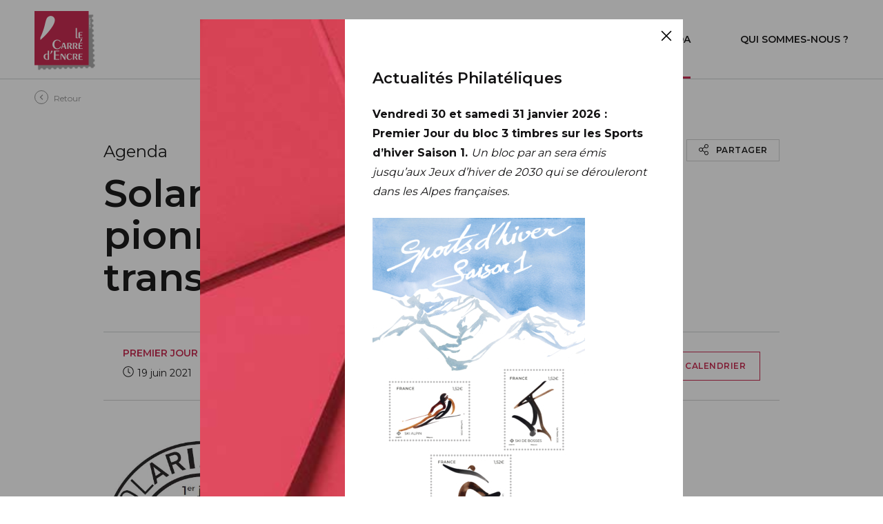

--- FILE ---
content_type: text/html; charset=UTF-8
request_url: https://www.lecarredencre.fr/agenda/solar-impulse-pionnier-de-la-transition-ecologique-2/
body_size: 16593
content:
<!DOCTYPE html>
<html lang="fr">
<head>
	<meta charset="UTF-8">
	<meta http-equiv="X-UA-Compatible" content="IE=edge">
	<meta name="viewport" content="width=device-width, initial-scale=1.0">
	<link href="https://fonts.googleapis.com/css2?family=Montserrat:wght@400;600;700&display=swap" rel="stylesheet"> 
	<link href="https://www.lecarredencre.fr/wp-content/themes/carredencre/assets/css/style.min.css?v=5" rel="stylesheet">
	<link rel="apple-touch-icon" sizes="180x180" href="https://www.lecarredencre.fr/wp-content/themes/carredencre/assets/img/favicon/apple-touch-icon.png">
	<link rel="icon" type="image/png" sizes="32x32" href="https://www.lecarredencre.fr/wp-content/themes/carredencre/assets/img/favicon/favicon-32x32.png">
	<link rel="icon" type="image/png" sizes="16x16" href="https://www.lecarredencre.fr/wp-content/themes/carredencre/assets/img/favicon/favicon-16x16.png">
	<script type="text/javascript" src="https://www.lecarredencre.fr/wp-content/themes/carredencre/assets/js/tarteaucitron/tarteaucitron.js?v1"></script>
	<meta name='robots' content='max-image-preview:large' />
	<style>img:is([sizes="auto" i], [sizes^="auto," i]) { contain-intrinsic-size: 3000px 1500px }</style>
	<style id='classic-theme-styles-inline-css' type='text/css'>
/*! This file is auto-generated */
.wp-block-button__link{color:#fff;background-color:#32373c;border-radius:9999px;box-shadow:none;text-decoration:none;padding:calc(.667em + 2px) calc(1.333em + 2px);font-size:1.125em}.wp-block-file__button{background:#32373c;color:#fff;text-decoration:none}
</style>
<style id='global-styles-inline-css' type='text/css'>
:root{--wp--preset--aspect-ratio--square: 1;--wp--preset--aspect-ratio--4-3: 4/3;--wp--preset--aspect-ratio--3-4: 3/4;--wp--preset--aspect-ratio--3-2: 3/2;--wp--preset--aspect-ratio--2-3: 2/3;--wp--preset--aspect-ratio--16-9: 16/9;--wp--preset--aspect-ratio--9-16: 9/16;--wp--preset--color--black: #000000;--wp--preset--color--cyan-bluish-gray: #abb8c3;--wp--preset--color--white: #ffffff;--wp--preset--color--pale-pink: #f78da7;--wp--preset--color--vivid-red: #cf2e2e;--wp--preset--color--luminous-vivid-orange: #ff6900;--wp--preset--color--luminous-vivid-amber: #fcb900;--wp--preset--color--light-green-cyan: #7bdcb5;--wp--preset--color--vivid-green-cyan: #00d084;--wp--preset--color--pale-cyan-blue: #8ed1fc;--wp--preset--color--vivid-cyan-blue: #0693e3;--wp--preset--color--vivid-purple: #9b51e0;--wp--preset--gradient--vivid-cyan-blue-to-vivid-purple: linear-gradient(135deg,rgba(6,147,227,1) 0%,rgb(155,81,224) 100%);--wp--preset--gradient--light-green-cyan-to-vivid-green-cyan: linear-gradient(135deg,rgb(122,220,180) 0%,rgb(0,208,130) 100%);--wp--preset--gradient--luminous-vivid-amber-to-luminous-vivid-orange: linear-gradient(135deg,rgba(252,185,0,1) 0%,rgba(255,105,0,1) 100%);--wp--preset--gradient--luminous-vivid-orange-to-vivid-red: linear-gradient(135deg,rgba(255,105,0,1) 0%,rgb(207,46,46) 100%);--wp--preset--gradient--very-light-gray-to-cyan-bluish-gray: linear-gradient(135deg,rgb(238,238,238) 0%,rgb(169,184,195) 100%);--wp--preset--gradient--cool-to-warm-spectrum: linear-gradient(135deg,rgb(74,234,220) 0%,rgb(151,120,209) 20%,rgb(207,42,186) 40%,rgb(238,44,130) 60%,rgb(251,105,98) 80%,rgb(254,248,76) 100%);--wp--preset--gradient--blush-light-purple: linear-gradient(135deg,rgb(255,206,236) 0%,rgb(152,150,240) 100%);--wp--preset--gradient--blush-bordeaux: linear-gradient(135deg,rgb(254,205,165) 0%,rgb(254,45,45) 50%,rgb(107,0,62) 100%);--wp--preset--gradient--luminous-dusk: linear-gradient(135deg,rgb(255,203,112) 0%,rgb(199,81,192) 50%,rgb(65,88,208) 100%);--wp--preset--gradient--pale-ocean: linear-gradient(135deg,rgb(255,245,203) 0%,rgb(182,227,212) 50%,rgb(51,167,181) 100%);--wp--preset--gradient--electric-grass: linear-gradient(135deg,rgb(202,248,128) 0%,rgb(113,206,126) 100%);--wp--preset--gradient--midnight: linear-gradient(135deg,rgb(2,3,129) 0%,rgb(40,116,252) 100%);--wp--preset--font-size--small: 13px;--wp--preset--font-size--medium: 20px;--wp--preset--font-size--large: 36px;--wp--preset--font-size--x-large: 42px;--wp--preset--spacing--20: 0.44rem;--wp--preset--spacing--30: 0.67rem;--wp--preset--spacing--40: 1rem;--wp--preset--spacing--50: 1.5rem;--wp--preset--spacing--60: 2.25rem;--wp--preset--spacing--70: 3.38rem;--wp--preset--spacing--80: 5.06rem;--wp--preset--shadow--natural: 6px 6px 9px rgba(0, 0, 0, 0.2);--wp--preset--shadow--deep: 12px 12px 50px rgba(0, 0, 0, 0.4);--wp--preset--shadow--sharp: 6px 6px 0px rgba(0, 0, 0, 0.2);--wp--preset--shadow--outlined: 6px 6px 0px -3px rgba(255, 255, 255, 1), 6px 6px rgba(0, 0, 0, 1);--wp--preset--shadow--crisp: 6px 6px 0px rgba(0, 0, 0, 1);}:where(.is-layout-flex){gap: 0.5em;}:where(.is-layout-grid){gap: 0.5em;}body .is-layout-flex{display: flex;}.is-layout-flex{flex-wrap: wrap;align-items: center;}.is-layout-flex > :is(*, div){margin: 0;}body .is-layout-grid{display: grid;}.is-layout-grid > :is(*, div){margin: 0;}:where(.wp-block-columns.is-layout-flex){gap: 2em;}:where(.wp-block-columns.is-layout-grid){gap: 2em;}:where(.wp-block-post-template.is-layout-flex){gap: 1.25em;}:where(.wp-block-post-template.is-layout-grid){gap: 1.25em;}.has-black-color{color: var(--wp--preset--color--black) !important;}.has-cyan-bluish-gray-color{color: var(--wp--preset--color--cyan-bluish-gray) !important;}.has-white-color{color: var(--wp--preset--color--white) !important;}.has-pale-pink-color{color: var(--wp--preset--color--pale-pink) !important;}.has-vivid-red-color{color: var(--wp--preset--color--vivid-red) !important;}.has-luminous-vivid-orange-color{color: var(--wp--preset--color--luminous-vivid-orange) !important;}.has-luminous-vivid-amber-color{color: var(--wp--preset--color--luminous-vivid-amber) !important;}.has-light-green-cyan-color{color: var(--wp--preset--color--light-green-cyan) !important;}.has-vivid-green-cyan-color{color: var(--wp--preset--color--vivid-green-cyan) !important;}.has-pale-cyan-blue-color{color: var(--wp--preset--color--pale-cyan-blue) !important;}.has-vivid-cyan-blue-color{color: var(--wp--preset--color--vivid-cyan-blue) !important;}.has-vivid-purple-color{color: var(--wp--preset--color--vivid-purple) !important;}.has-black-background-color{background-color: var(--wp--preset--color--black) !important;}.has-cyan-bluish-gray-background-color{background-color: var(--wp--preset--color--cyan-bluish-gray) !important;}.has-white-background-color{background-color: var(--wp--preset--color--white) !important;}.has-pale-pink-background-color{background-color: var(--wp--preset--color--pale-pink) !important;}.has-vivid-red-background-color{background-color: var(--wp--preset--color--vivid-red) !important;}.has-luminous-vivid-orange-background-color{background-color: var(--wp--preset--color--luminous-vivid-orange) !important;}.has-luminous-vivid-amber-background-color{background-color: var(--wp--preset--color--luminous-vivid-amber) !important;}.has-light-green-cyan-background-color{background-color: var(--wp--preset--color--light-green-cyan) !important;}.has-vivid-green-cyan-background-color{background-color: var(--wp--preset--color--vivid-green-cyan) !important;}.has-pale-cyan-blue-background-color{background-color: var(--wp--preset--color--pale-cyan-blue) !important;}.has-vivid-cyan-blue-background-color{background-color: var(--wp--preset--color--vivid-cyan-blue) !important;}.has-vivid-purple-background-color{background-color: var(--wp--preset--color--vivid-purple) !important;}.has-black-border-color{border-color: var(--wp--preset--color--black) !important;}.has-cyan-bluish-gray-border-color{border-color: var(--wp--preset--color--cyan-bluish-gray) !important;}.has-white-border-color{border-color: var(--wp--preset--color--white) !important;}.has-pale-pink-border-color{border-color: var(--wp--preset--color--pale-pink) !important;}.has-vivid-red-border-color{border-color: var(--wp--preset--color--vivid-red) !important;}.has-luminous-vivid-orange-border-color{border-color: var(--wp--preset--color--luminous-vivid-orange) !important;}.has-luminous-vivid-amber-border-color{border-color: var(--wp--preset--color--luminous-vivid-amber) !important;}.has-light-green-cyan-border-color{border-color: var(--wp--preset--color--light-green-cyan) !important;}.has-vivid-green-cyan-border-color{border-color: var(--wp--preset--color--vivid-green-cyan) !important;}.has-pale-cyan-blue-border-color{border-color: var(--wp--preset--color--pale-cyan-blue) !important;}.has-vivid-cyan-blue-border-color{border-color: var(--wp--preset--color--vivid-cyan-blue) !important;}.has-vivid-purple-border-color{border-color: var(--wp--preset--color--vivid-purple) !important;}.has-vivid-cyan-blue-to-vivid-purple-gradient-background{background: var(--wp--preset--gradient--vivid-cyan-blue-to-vivid-purple) !important;}.has-light-green-cyan-to-vivid-green-cyan-gradient-background{background: var(--wp--preset--gradient--light-green-cyan-to-vivid-green-cyan) !important;}.has-luminous-vivid-amber-to-luminous-vivid-orange-gradient-background{background: var(--wp--preset--gradient--luminous-vivid-amber-to-luminous-vivid-orange) !important;}.has-luminous-vivid-orange-to-vivid-red-gradient-background{background: var(--wp--preset--gradient--luminous-vivid-orange-to-vivid-red) !important;}.has-very-light-gray-to-cyan-bluish-gray-gradient-background{background: var(--wp--preset--gradient--very-light-gray-to-cyan-bluish-gray) !important;}.has-cool-to-warm-spectrum-gradient-background{background: var(--wp--preset--gradient--cool-to-warm-spectrum) !important;}.has-blush-light-purple-gradient-background{background: var(--wp--preset--gradient--blush-light-purple) !important;}.has-blush-bordeaux-gradient-background{background: var(--wp--preset--gradient--blush-bordeaux) !important;}.has-luminous-dusk-gradient-background{background: var(--wp--preset--gradient--luminous-dusk) !important;}.has-pale-ocean-gradient-background{background: var(--wp--preset--gradient--pale-ocean) !important;}.has-electric-grass-gradient-background{background: var(--wp--preset--gradient--electric-grass) !important;}.has-midnight-gradient-background{background: var(--wp--preset--gradient--midnight) !important;}.has-small-font-size{font-size: var(--wp--preset--font-size--small) !important;}.has-medium-font-size{font-size: var(--wp--preset--font-size--medium) !important;}.has-large-font-size{font-size: var(--wp--preset--font-size--large) !important;}.has-x-large-font-size{font-size: var(--wp--preset--font-size--x-large) !important;}
:where(.wp-block-post-template.is-layout-flex){gap: 1.25em;}:where(.wp-block-post-template.is-layout-grid){gap: 1.25em;}
:where(.wp-block-columns.is-layout-flex){gap: 2em;}:where(.wp-block-columns.is-layout-grid){gap: 2em;}
:root :where(.wp-block-pullquote){font-size: 1.5em;line-height: 1.6;}
</style>
<meta property="og:url" content="https://www.lecarredencre.fr/agenda/solar-impulse-pionnier-de-la-transition-ecologique-2/"/>
<meta property="og:title" content="Solar Impulse pionnier de la transition écologique" />
<meta property="og:description" content="..." />
<meta property="og:type" content="article" />
<meta property="og:image" content="https://www.lecarredencre.fr/wp-content/uploads/2021/04/TAD-SOLAR-IMPULSE-2021.jpg" />
<meta name="description" content="..." />
<title>Solar Impulse pionnier de la transition écologique | Le carré d&#039;encre</title> 

	<script>
		var tarteaucitronForceExpire = 180;
	  var tarteaucitronForceLanguage = "fr";

	  tarteaucitron.init({
      "hashtag": "#tarteaucitron", /* Automatically open the panel with the hashtag */
      "highPrivacy": true, /* disabling the auto consent feature on navigation? */
      "orientation": "bottom", /* the big banner should be on 'top' or 'bottom'? */
      "adblocker": false, /* Display a message if an adblocker is detected */
      "showAlertSmall": false, /* show the small banner on bottom right? */
      "cookieslist": true, /* Display the list of cookies installed ? */
      "removeCredit": false, /* remove the credit link? */
      "handleBrowserDNTRequest": false, /* Deny everything if DNT is on */
      //"cookieDomain": ".example.com" /* Domain name on which the cookie for the subdomains will be placed */
			"showIcon": false,
	  });

		/*tarteaucitron.user.analyticsUa = 'UA-121788374-1';
		tarteaucitron.user.analyticsMore = function () {  };
		tarteaucitron.user.analyticsUaCreate = {  };
		tarteaucitron.user.analyticsAnonymizeIp = true;
		tarteaucitron.user.analyticsPageView = {  };
		tarteaucitron.user.analyticsMore = function () { };
		(tarteaucitron.job = tarteaucitron.job || []).push('analytics');*/
		//(tarteaucitron.job = tarteaucitron.job || []).push('youtube');
	</script>
	
	
<!-- Matomo -->
<script>
  var _paq = window._paq = window._paq || [];
  /* tracker methods like "setCustomDimension" should be called before "trackPageView" */
  _paq.push(['trackPageView']);
  _paq.push(['enableLinkTracking']);
  (function() {
    var u="https://livestat.fr/matomo/";
    _paq.push(['setTrackerUrl', u+'matomo.php']);
    _paq.push(['setSiteId', '8']);
    var d=document, g=d.createElement('script'), s=d.getElementsByTagName('script')[0];
    g.async=true; g.src=u+'matomo.js'; s.parentNode.insertBefore(g,s);
  })();
</script>
<!-- End Matomo Code -->

	
	
</head>

<body>
	<svg xmlns="http://www.w3.org/2000/svg" xmlns:xlink="http://www.w3.org/1999/xlink" class="is-hidden">
	<symbol id="angle-left" viewBox="0 0 192 512">
		<path fill="currentColor" d="M4.2 247.5L151 99.5c4.7-4.7 12.3-4.7 17 0l19.8 19.8c4.7 4.7 4.7 12.3 0 17L69.3 256l118.5 119.7c4.7 4.7 4.7 12.3 0 17L168 412.5c-4.7 4.7-12.3 4.7-17 0L4.2 264.5c-4.7-4.7-4.7-12.3 0-17z"></path>
	</symbol>
	<symbol id="angle-down" viewBox="0 0 320 512">
		<path fill="currentColor" d="M151.5 347.8L3.5 201c-4.7-4.7-4.7-12.3 0-17l19.8-19.8c4.7-4.7 12.3-4.7 17 0L160 282.7l119.7-118.5c4.7-4.7 12.3-4.7 17 0l19.8 19.8c4.7 4.7 4.7 12.3 0 17l-148 146.8c-4.7 4.7-12.3 4.7-17 0z"></path>
	</symbol>
	<symbol id="arrow-right" viewBox="0 0 512 512">
		<path fill="currentColor" d="M290.678,57.679l-7.07,7.07c-4.687,4.687-4.687,12.285-0.001,16.971L440.887,239H22.001c-6.627,0-12,5.373-12,12l0,10 c0,6.627,5.373,12,12,12h418.887L283.606,430.281c-4.686,4.687-4.686,12.283,0,16.972l7.071,7.069c4.686,4.687,12.284,4.687,16.97,0 l189.838-189.837c4.687-4.687,4.687-12.284,0-16.971L307.647,57.678C302.962,52.992,295.363,52.992,290.678,57.679z"/>
	</symbol>
	<symbol id="calendar" viewBox="0 0 512 512">
		<path fill="currentColor" d="M492,60.163h-98.489V40c0-11.046-8.954-20-20-20c-11.046,0-20,8.954-20,20v20.163H158.489V40c0-11.046-8.954-20-20-20 s-20,8.954-20,20v20.163H20c-11.046,0-20,8.955-20,20V472c0,11.045,8.954,20,20,20h472c11.046,0,20-8.955,20-20V80.163 C512,69.118,503.046,60.163,492,60.163z M472,452H40V100.163h78.489v20.164c0,11.046,8.954,20,20,20s20-8.954,20-20v-20.164 H353.51v20.164c0,11.046,8.954,20,20,20c11.046,0,20-8.954,20-20v-20.164H472V452z"/>
		<circle fill="currentColor" cx="256" cy="234.95" r="27"/>
		<circle fill="currentColor" cx="256" cy="352.46" r="27"/>
		<circle fill="currentColor" cx="138.49" cy="234.95" r="27"/>
		<circle fill="currentColor" cx="373.51" cy="234.95" r="27"/>
		<circle fill="currentColor" cx="138.49" cy="352.46" r="27"/>
		<circle fill="currentColor" cx="373.51" cy="352.46" r="27"/>
	</symbol>
	<symbol id="clock" viewBox="0 0 512 512">
		<path fill="currentColor" d="M256 8C119 8 8 119 8 256s111 248 248 248 248-111 248-248S393 8 256 8zm216 248c0 118.7-96.1 216-216 216-118.7 0-216-96.1-216-216 0-118.7 96.1-216 216-216 118.7 0 216 96.1 216 216zm-148.9 88.3l-81.2-59c-3.1-2.3-4.9-5.9-4.9-9.7V116c0-6.6 5.4-12 12-12h14c6.6 0 12 5.4 12 12v146.3l70.5 51.3c5.4 3.9 6.5 11.4 2.6 16.8l-8.2 11.3c-3.9 5.3-11.4 6.5-16.8 2.6z"></path>
	</symbol>
	<symbol id="close" viewBox="0 0 320 512">
		<polygon fill="currentColor" points="317.69 119.94 295.06 97.31 160 232.37 24.94 97.31 2.31 119.94 137.37 255 2.31 390.06 24.94 412.69 160 277.63 295.06 412.69 317.69 390.06 182.63 255 317.69 119.94"/>
	</symbol>
	<symbol id="download" viewBox="0 0 448 512">
		<path fill="currentColor" d="M347.5 268.5l-115 115.1c-4.7 4.7-12.3 4.7-17 0l-115-115.1c-4.7-4.7-4.7-12.3 0-17l6.9-6.9c4.7-4.7 12.5-4.7 17.1.2l82.5 85.6V140c0-6.6 5.4-12 12-12h10c6.6 0 12 5.4 12 12v190.3l82.5-85.6c4.7-4.8 12.4-4.9 17.1-.2l6.9 6.9c4.7 4.8 4.7 12.4 0 17.1zM448 80v352c0 26.5-21.5 48-48 48H48c-26.5 0-48-21.5-48-48V80c0-26.5 21.5-48 48-48h352c26.5 0 48 21.5 48 48zm-32 0c0-8.8-7.2-16-16-16H48c-8.8 0-16 7.2-16 16v352c0 8.8 7.2 16 16 16h352c8.8 0 16-7.2 16-16V80z"></path>
	</symbol>
	<symbol id="edit" viewBox="0 0 512 512">
		<path fill="currentColor" d="M368,512H80c-44.1,0-80-35.9-80-80V144c0-44.1,35.9-80,80-80h127c8.8,0,16,7.2,16,16s-7.2,16-16,16H80 c-26.5,0-48,21.5-48,48v288c0,26.5,21.5,48,48,48h288c26.5,0,48-21.5,48-48V305c0-8.8,7.2-16,16-16s16,7.2,16,16v127 C448,476.1,412.1,512,368,512z M175.8,222.2c-8.6,8.7-14.9,19.4-18.3,31.2l-28.6,100c-2.4,8.4,0,17.4,6.1,22.7 c6.2,7,15.2,9.4,23.6,7l100-28.6c11.8-3.4,22.5-9.7,31.2-18.3L487,138.9c28.1-28.1,28.1-73.7,0-101.8L474.9,25 c-28.1-28.1-73.7-28.1-101.8,0L175.8,222.2z M376.5,66.8l19.2-19.2c7.6-7.6,17.6-11.7,28.2-11.7c10.5,0,20.5,4.3,27.5,11.7 l12.8,11.9l0.2,0.2c7.7,7.7,12,18.3,11.7,29.1c-0.3,10.3-4.5,19.8-11.9,26.7l-18.9,20.1L376.5,66.8z M188.3,262.3 c1.8-6.6,5.3-12.4,10.2-17.4L353.9,89.4l68.7,68.7L267.1,313.5c-4.9,4.9-10.8,8.3-17.4,10.2l-86.2,24.8L188.3,262.3z"/>
	</symbol>
	<symbol id="envelope" viewBox="0 0 512 512">
		<path fill="currentColor" d="M464 64H48C21.49 64 0 85.49 0 112v288c0 26.51 21.49 48 48 48h416c26.51 0 48-21.49 48-48V112c0-26.51-21.49-48-48-48zm0 48v40.805c-22.422 18.259-58.168 46.651-134.587 106.49-16.841 13.247-50.201 45.072-73.413 44.701-23.208.375-56.579-31.459-73.413-44.701C106.18 199.465 70.425 171.067 48 152.805V112h416zM48 400V214.398c22.914 18.251 55.409 43.862 104.938 82.646 21.857 17.205 60.134 55.186 103.062 54.955 42.717.231 80.509-37.199 103.053-54.947 49.528-38.783 82.032-64.401 104.947-82.653V400H48z"/>
	</symbol>
	<symbol id="magnifier" viewBox="0 0 512 512">
		<path fill="currentColor" d="M508.5 468.9L387.1 347.5c-2.3-2.3-5.3-3.5-8.5-3.5h-13.2c31.5-36.5 50.6-84 50.6-136C416 93.1 322.9 0 208 0S0 93.1 0 208s93.1 208 208 208c52 0 99.5-19.1 136-50.6v13.2c0 3.2 1.3 6.2 3.5 8.5l121.4 121.4c4.7 4.7 12.3 4.7 17 0l22.6-22.6c4.7-4.7 4.7-12.3 0-17zM208 368c-88.4 0-160-71.6-160-160S119.6 48 208 48s160 71.6 160 160-71.6 160-160 160z"></path>
	</symbol>
	<symbol id="marker" viewBox="0 0 384 512">
		<path fill="currentColor" d="M192 96c-52.935 0-96 43.065-96 96s43.065 96 96 96 96-43.065 96-96-43.065-96-96-96zm0 160c-35.29 0-64-28.71-64-64s28.71-64 64-64 64 28.71 64 64-28.71 64-64 64zm0-256C85.961 0 0 85.961 0 192c0 77.413 26.97 99.031 172.268 309.67 9.534 13.772 29.929 13.774 39.465 0C357.03 291.031 384 269.413 384 192 384 85.961 298.039 0 192 0zm0 473.931C52.705 272.488 32 256.494 32 192c0-42.738 16.643-82.917 46.863-113.137S149.262 32 192 32s82.917 16.643 113.137 46.863S352 149.262 352 192c0 64.49-20.692 80.47-160 281.931z"></path>
	</symbol>
	<symbol id="phone" viewBox="0 0 512 512">
		<path fill="currentColor" d="M493.09 351.3L384.7 304.8a31.36 31.36 0 0 0-36.5 8.9l-44.1 53.9A350 350 0 0 1 144.5 208l53.9-44.1a31.35 31.35 0 0 0 8.9-36.49l-46.5-108.5A31.33 31.33 0 0 0 125 .81L24.2 24.11A31.05 31.05 0 0 0 0 54.51C0 307.8 205.3 512 457.49 512A31.23 31.23 0 0 0 488 487.7L511.19 387a31.21 31.21 0 0 0-18.1-35.7zM456.89 480C222.4 479.7 32.3 289.7 32.1 55.21l99.6-23 46 107.39-72.8 59.5C153.3 302.3 209.4 358.6 313 407.2l59.5-72.8 107.39 46z"></path>
	</symbol>
	<symbol id="play" viewBox="0 0 448 512">
		<path fill="currentColor" d="M424.4 214.7L72.4 6.6C43.8-10.3 0 6.1 0 47.9V464c0 37.5 40.7 60.1 72.4 41.3l352-208c31.4-18.5 31.5-64.1 0-82.6z"></path>
	</symbol>
	<symbol id="plus" viewBox="0 0 384 512">
		<path d="M376 232H216V72c0-4.42-3.58-8-8-8h-32c-4.42 0-8 3.58-8 8v160H8c-4.42 0-8 3.58-8 8v32c0 4.42 3.58 8 8 8h160v160c0 4.42 3.58 8 8 8h32c4.42 0 8-3.58 8-8V280h160c4.42 0 8-3.58 8-8v-32c0-4.42-3.58-8-8-8z"></path>
	</symbol>
	<symbol id="plus-circle" viewBox="0 0 512 512">
		<path d="M384 250v12c0 6.6-5.4 12-12 12h-98v98c0 6.6-5.4 12-12 12h-12c-6.6 0-12-5.4-12-12v-98h-98c-6.6 0-12-5.4-12-12v-12c0-6.6 5.4-12 12-12h98v-98c0-6.6 5.4-12 12-12h12c6.6 0 12 5.4 12 12v98h98c6.6 0 12 5.4 12 12zm120 6c0 137-111 248-248 248S8 393 8 256 119 8 256 8s248 111 248 248zm-32 0c0-119.9-97.3-216-216-216-119.9 0-216 97.3-216 216 0 119.9 97.3 216 216 216 119.9 0 216-97.3 216-216z"></path>
	</symbol>
	<symbol id="plus-square" viewBox="0 0 448 512">
		<path d="M400 64c8.8 0 16 7.2 16 16v352c0 8.8-7.2 16-16 16H48c-8.8 0-16-7.2-16-16V80c0-8.8 7.2-16 16-16h352m0-32H48C21.5 32 0 53.5 0 80v352c0 26.5 21.5 48 48 48h352c26.5 0 48-21.5 48-48V80c0-26.5-21.5-48-48-48zm-60 206h-98v-98c0-6.6-5.4-12-12-12h-12c-6.6 0-12 5.4-12 12v98h-98c-6.6 0-12 5.4-12 12v12c0 6.6 5.4 12 12 12h98v98c0 6.6 5.4 12 12 12h12c6.6 0 12-5.4 12-12v-98h98c6.6 0 12-5.4 12-12v-12c0-6.6-5.4-12-12-12z"></path>
	</symbol>
	<symbol id="power-off" viewBox="0 0 512 512">
		<path fill="currentColor" d="M388.5 46.3C457.9 90.3 504 167.8 504 256c0 136.8-110.8 247.7-247.5 248C120 504.3 8.2 393 8 256.4 7.9 168 54 90.3 123.5 46.3c5.8-3.7 13.5-1.8 16.9 4.2l3.9 7c3.1 5.6 1.3 12.6-4.1 16C79.9 112 40 179.6 40 256c0 119.9 97.3 216 216 216 119.9 0 216-97.3 216-216 0-77-40.1-144.2-100.3-182.4-5.4-3.4-7.2-10.5-4.1-16l3.9-7c3.4-6.1 11.2-7.9 17-4.3zM272 276V12c0-6.6-5.4-12-12-12h-8c-6.6 0-12 5.4-12 12v264c0 6.6 5.4 12 12 12h8c6.6 0 12-5.4 12-12z"></path>
	</symbol>
	<symbol id="printer" viewBox="0 0 512 512">
		<path fill="currentColor" d="M432 192h-16v-82.75c0-8.49-3.37-16.62-9.37-22.63L329.37 9.37c-6-6-14.14-9.37-22.63-9.37H126.48C109.64 0 96 14.33 96 32v160H80c-44.18 0-80 35.82-80 80v96c0 8.84 7.16 16 16 16h80v112c0 8.84 7.16 16 16 16h288c8.84 0 16-7.16 16-16V384h80c8.84 0 16-7.16 16-16v-96c0-44.18-35.82-80-80-80zM320 45.25L370.75 96H320V45.25zM128.12 32H288v64c0 17.67 14.33 32 32 32h64v64H128.02l.1-160zM384 480H128v-96h256v96zm96-128H32v-80c0-26.47 21.53-48 48-48h352c26.47 0 48 21.53 48 48v80zm-80-88c-13.25 0-24 10.74-24 24 0 13.25 10.75 24 24 24s24-10.75 24-24c0-13.26-10.75-24-24-24z"></path>
	</symbol>
	<symbol id="question" viewBox="0 0 384 512">
		<path fill="currentColor" d="M202.021 0C122.202 0 70.503 32.703 29.914 91.026c-7.363 10.58-5.093 25.086 5.178 32.874l43.138 32.709c10.373 7.865 25.132 6.026 33.253-4.148 25.049-31.381 43.63-49.449 82.757-49.449 30.764 0 68.816 19.799 68.816 49.631 0 22.552-18.617 34.134-48.993 51.164-35.423 19.86-82.299 44.576-82.299 106.405V320c0 13.255 10.745 24 24 24h72.471c13.255 0 24-10.745 24-24v-5.773c0-42.86 125.268-44.645 125.268-160.627C377.504 66.256 286.902 0 202.021 0zM192 373.459c-38.196 0-69.271 31.075-69.271 69.271 0 38.195 31.075 69.27 69.271 69.27s69.271-31.075 69.271-69.271-31.075-69.27-69.271-69.27z"></path>
	</symbol>
	<symbol id="share" viewBox="0 0 448 512">
		<path fill="currentColor" d="M352 320c-28.6 0-54.2 12.5-71.8 32.3l-95.5-59.7c9.6-23.4 9.7-49.8 0-73.2l95.5-59.7c17.6 19.8 43.2 32.3 71.8 32.3 53 0 96-43 96-96S405 0 352 0s-96 43-96 96c0 13 2.6 25.3 7.2 36.6l-95.5 59.7C150.2 172.5 124.6 160 96 160c-53 0-96 43-96 96s43 96 96 96c28.6 0 54.2-12.5 71.8-32.3l95.5 59.7c-4.7 11.3-7.2 23.6-7.2 36.6 0 53 43 96 96 96s96-43 96-96c-.1-53-43.1-96-96.1-96zm0-288c35.3 0 64 28.7 64 64s-28.7 64-64 64-64-28.7-64-64 28.7-64 64-64zM96 320c-35.3 0-64-28.7-64-64s28.7-64 64-64 64 28.7 64 64-28.7 64-64 64zm256 160c-35.3 0-64-28.7-64-64s28.7-64 64-64 64 28.7 64 64-28.7 64-64 64z"></path>
	</symbol>	
	<!-- <symbol id="signature" viewBox="0 0 512 512">
		<path fill="currentColor" d="M485,461c-22.66,0-28.7-8-36.35-18-7-9.27-16.68-22-37.26-22-18.79,0-29.41,12.8-37.94,23.08S359.76,460,350,460c-8.79,0-12.19-5.28-19.17-29.72-3.33-11.64-6.76-23.67-13.46-33.75C308.46,383.1,295.19,376,279,376c-23.64,0-44.18,16.81-68,36.28C180.26,437.46,145.39,466,96,466c-13,0-22.48-3.52-28.95-10.75-7-7.87-11-21-11.61-37.34,28.51-3.2,90.71-18,156.61-83.91l30.76-30.76L413.93,132.12a52,52,0,0,0,0-73.54l-29.7-29.7a52,52,0,0,0-73.53,0l-49.5,49.5L234.33,51.51a26,26,0,0,0-36.77,0l-99,99a8,8,0,0,0,0,11.31l11.32,11.32a8,8,0,0,0,11.31,0l94.75-94.75L238.57,101l-99,99-30.77,30.76C32.66,306.91,24.74,378.1,24.1,398.1c-2.26,24.5-.39,56.67,19.09,78.47C55.9,490.79,73.67,498,96,498c60.81,0,102.11-33.8,135.3-61,18.25-14.93,35.48-29,47.7-29,10,0,13.76,5.52,21.06,31.06,3.23,11.34,6.58,23.05,13,32.82C321.62,485,334.41,492,350,492c25.26,0,38.44-15.88,48.07-27.48,6.5-7.83,9.93-11.52,13.32-11.52,4.17,0,5.49,1,11.77,9.32C432.44,474.54,446.46,493,485,493h6V461ZM333.32,51.51a20,20,0,0,1,28.29,0l29.7,29.69a20,20,0,0,1,0,28.29L341.81,159l-58-58ZM131.44,253.39l30.76-30.76,99-99,58,58-99,99-30.77,30.76c-40.44,40.44-78.71,58.78-103.69,67a176.76,176.76,0,0,1-28.33,6.94C61.29,360,76,308.78,131.44,253.39Z"/>
	</symbol> -->
	<symbol id="signature" viewBox="0 0 512 512">
		<path fill="currentColor" d="M493.87 95.6L416.4 18.13C404.32 6.04 388.48 0 372.64 0c-15.84 0-31.68 6.04-43.76 18.13l-92.45 92.45-99.83 28.21a64.003 64.003 0 0 0-43.31 41.35L0 460l52 52 279.86-93.29a64.003 64.003 0 0 0 41.35-43.31l28.21-99.83 92.45-92.45c24.17-24.17 24.17-63.35 0-87.52zM342.42 366.7a31.985 31.985 0 0 1-20.68 21.66l-261.1 87.03-.7-.7L175.7 358.93c9.52 5.62 20.47 9.07 32.3 9.07 35.28 0 64-28.7 64-64s-28.72-64-64-64-64 28.7-64 64c0 11.83 3.45 22.79 9.07 32.31L37.32 452.06l-.71-.7 87.03-261.1a31.986 31.986 0 0 1 21.66-20.68l99.83-28.21 1.25-.36 124.6 124.6-.35 1.25-28.21 99.84zM176 304c0-17.64 14.34-32 32-32s32 14.36 32 32-14.34 32-32 32-32-14.36-32-32zm295.25-143.51l-80.06 80.06-119.75-119.73 80.07-80.06c11.67-11.67 30.58-11.69 42.27 0l77.47 77.47c11.65 11.65 11.65 30.61 0 42.26z"></path>
	</symbol>
	<symbol id="star" viewBox="0 0 576 512">
		<path d="M528.1 171.5L382 150.2 316.7 17.8c-11.7-23.6-45.6-23.9-57.4 0L194 150.2 47.9 171.5c-26.2 3.8-36.7 36.1-17.7 54.6l105.7 103-25 145.5c-4.5 26.3 23.2 46 46.4 33.7L288 439.6l130.7 68.7c23.2 12.2 50.9-7.4 46.4-33.7l-25-145.5 105.7-103c19-18.5 8.5-50.8-17.7-54.6zM405.8 317.9l27.8 162L288 403.5 142.5 480l27.8-162L52.5 203.1l162.7-23.6L288 32l72.8 147.5 162.7 23.6-117.7 114.8z"></path>
	</symbol>
	<symbol id="user" viewBox="0 0 448 512">
		<path fill="currentColor" d="M272 304h-96C78.8 304 0 382.8 0 480c0 17.67 14.33 32 32 32h384c17.67 0 32-14.33 32-32C448 382.8 369.2 304 272 304zM48.99 464C56.89 400.9 110.8 352 176 352h96c65.16 0 119.1 48.95 127 112H48.99zM224 256c70.69 0 128-57.31 128-128c0-70.69-57.31-128-128-128S96 57.31 96 128C96 198.7 153.3 256 224 256zM224 48c44.11 0 80 35.89 80 80c0 44.11-35.89 80-80 80S144 172.1 144 128C144 83.89 179.9 48 224 48z"/>
	</symbol>
	<symbol id="zoom" viewBox="0 0 512 512">
		<path fill="currentColor" d="M319.8 204v8c0 6.6-5.4 12-12 12h-84v84c0 6.6-5.4 12-12 12h-8c-6.6 0-12-5.4-12-12v-84h-84c-6.6 0-12-5.4-12-12v-8c0-6.6 5.4-12 12-12h84v-84c0-6.6 5.4-12 12-12h8c6.6 0 12 5.4 12 12v84h84c6.6 0 12 5.4 12 12zm188.5 293L497 508.3c-4.7 4.7-12.3 4.7-17 0l-129-129c-2.3-2.3-3.5-5.3-3.5-8.5v-8.5C310.6 395.7 261.7 416 208 416 93.8 416 1.5 324.9 0 210.7-1.5 93.7 93.7-1.5 210.7 0 324.9 1.5 416 93.8 416 208c0 53.7-20.3 102.6-53.7 139.5h8.5c3.2 0 6.2 1.3 8.5 3.5l129 129c4.7 4.7 4.7 12.3 0 17zM384 208c0-97.3-78.7-176-176-176S32 110.7 32 208s78.7 176 176 176 176-78.7 176-176z"></path>
	</symbol>
	<symbol id="facebook" viewBox="0 0 264 512">
		<path fill="currentColor" d="M76.7 512V283H0v-91h76.7v-71.7C76.7 42.4 124.3 0 193.8 0c33.3 0 61.9 2.5 70.2 3.6V85h-48.2c-37.8 0-45.1 18-45.1 44.3V192H256l-11.7 91h-73.6v229"></path>
	</symbol>
	<symbol id="instagram" viewBox="0 0 448 512">
		<path fill="currentColor" d="M224.1 141c-63.6 0-114.9 51.3-114.9 114.9s51.3 114.9 114.9 114.9S339 319.5 339 255.9 287.7 141 224.1 141zm0 189.6c-41.1 0-74.7-33.5-74.7-74.7s33.5-74.7 74.7-74.7 74.7 33.5 74.7 74.7-33.6 74.7-74.7 74.7zm146.4-194.3c0 14.9-12 26.8-26.8 26.8-14.9 0-26.8-12-26.8-26.8s12-26.8 26.8-26.8 26.8 12 26.8 26.8zm76.1 27.2c-1.7-35.9-9.9-67.7-36.2-93.9-26.2-26.2-58-34.4-93.9-36.2-37-2.1-147.9-2.1-184.9 0-35.8 1.7-67.6 9.9-93.9 36.1s-34.4 58-36.2 93.9c-2.1 37-2.1 147.9 0 184.9 1.7 35.9 9.9 67.7 36.2 93.9s58 34.4 93.9 36.2c37 2.1 147.9 2.1 184.9 0 35.9-1.7 67.7-9.9 93.9-36.2 26.2-26.2 34.4-58 36.2-93.9 2.1-37 2.1-147.8 0-184.8zM398.8 388c-7.8 19.6-22.9 34.7-42.6 42.6-29.5 11.7-99.5 9-132.1 9s-102.7 2.6-132.1-9c-19.6-7.8-34.7-22.9-42.6-42.6-11.7-29.5-9-99.5-9-132.1s-2.6-102.7 9-132.1c7.8-19.6 22.9-34.7 42.6-42.6 29.5-11.7 99.5-9 132.1-9s102.7-2.6 132.1 9c19.6 7.8 34.7 22.9 42.6 42.6 11.7 29.5 9 99.5 9 132.1s2.7 102.7-9 132.1z"/>
	</symbol>
	<symbol id="linkedin" viewBox="0 0 448 512">
		<path fill="currentColor" d="M416 32H31.9C14.3 32 0 46.5 0 64.3v383.4C0 465.5 14.3 480 31.9 480H416c17.6 0 32-14.5 32-32.3V64.3c0-17.8-14.4-32.3-32-32.3zM135.4 416H69V202.2h66.5V416zm-33.2-243c-21.3 0-38.5-17.3-38.5-38.5S80.9 96 102.2 96c21.2 0 38.5 17.3 38.5 38.5 0 21.3-17.2 38.5-38.5 38.5zm282.1 243h-66.4V312c0-24.8-.5-56.7-34.5-56.7-34.6 0-39.9 27-39.9 54.9V416h-66.4V202.2h63.7v29.2h.9c8.9-16.8 30.6-34.5 62.9-34.5 67.2 0 79.7 44.3 79.7 101.9V416z"></path>
	</symbol>
	<symbol id="twitter" viewBox="0 0 512 512">
		<path fill="currentColor" d="M459.37 151.716c.325 4.548.325 9.097.325 13.645 0 138.72-105.583 298.558-298.558 298.558-59.452 0-114.68-17.219-161.137-47.106 8.447.974 16.568 1.299 25.34 1.299 49.055 0 94.213-16.568 130.274-44.832-46.132-.975-84.792-31.188-98.112-72.772 6.498.974 12.995 1.624 19.818 1.624 9.421 0 18.843-1.3 27.614-3.573-48.081-9.747-84.143-51.98-84.143-102.985v-1.299c13.969 7.797 30.214 12.67 47.431 13.319-28.264-18.843-46.781-51.005-46.781-87.391 0-19.492 5.197-37.36 14.294-52.954 51.655 63.675 129.3 105.258 216.365 109.807-1.624-7.797-2.599-15.918-2.599-24.04 0-57.828 46.782-104.934 104.934-104.934 30.213 0 57.502 12.67 76.67 33.137 23.715-4.548 46.456-13.32 66.599-25.34-7.798 24.366-24.366 44.833-46.132 57.827 21.117-2.273 41.584-8.122 60.426-16.243-14.292 20.791-32.161 39.308-52.628 54.253z"></path>
	</symbol>
	<symbol id="x-twitter" viewBox="0 0 512 512">
        <path fill="currentColor" d="M389.2 48h70.6L305.6 224.2 487 464H345L233.7 318.6 106.5 464H35.8L200.7 275.5 26.8 48H172.4L272.9 180.9 389.2 48zM364.4 421.8h39.1L151.1 88h-42L364.4 421.8z"></path>
    </symbol>
	<symbol id="youtube" viewBox="0 0 576 512">
        <path fill="currentColor" d="M549.655 124.083c-6.281-23.65-24.787-42.276-48.284-48.597C458.781 64 288 64 288 64S117.22 64 74.629 75.486c-23.497 6.322-42.003 24.947-48.284 48.597-11.412 42.867-11.412 132.305-11.412 132.305s0 89.438 11.412 132.305c6.281 23.65 24.787 41.5 48.284 47.821C117.22 448 288 448 288 448s170.78 0 213.371-11.486c23.497-6.321 42.003-24.171 48.284-47.821 11.412-42.867 11.412-132.305 11.412-132.305s0-89.438-11.412-132.305zm-317.51 213.508V175.185l142.739 81.205-142.739 81.201z"/>
    </symbol>
</svg>
	<a class="skip-link sr-only sr-only-focusable" href="#main"><span class="skip-link-text">Aller au contenu principal</span></a>

	<header class="header">
		<div class="header-container container-lg">
		<a href="https://www.lecarredencre.fr/" class="header-logo"><img src="https://www.lecarredencre.fr/wp-content/themes/carredencre/assets/img/logo.png" alt="Le Carré d'Encre" class="img-full"></a>

				<nav class="header-nav">
			<button type="button" class="btn-toggle-nav" data-toggle="collapse" data-target="#header-nav-list" aria-controls="header-nav-list" aria-expanded="false" aria-label="Menu">
				<span class="btn-toggle-nav-icon"></span>
			</button>

			<ul class="header-nav-list collapse" id="header-nav-list">
													<li class="header-nav-item dropdown">
					<a href="#" class="header-nav-link dropdown-toggle " id="nav-dropdown-1" role="button" data-toggle="dropdown" data-display="static" aria-haspopup="true" aria-expanded="false">Philatélie <svg width="16" height="16" aria-hidden="true" focusable="false" class="dropdown-icon"><use xlink:href="#angle-down"></use></svg></a>
										<div class="dropdown-menu" aria-labelledby="nav-dropdown-1">
						<div class="container-lg">
							<div class="row">
																<div class="col-lg">
									<ul class="dropdown-list dropdown-list-2-columns">
																			<li><a href="/philatelie/" class="dropdown-link">Les émissions du moment</a></li>
																			<li><a href="/papeterie/timbres-personnalises/" class="dropdown-link">Timbres personnalisés</a></li>
																			<li><a href="https://www.lecarredencre.fr/clubphilaposte/" class="dropdown-link">Rejoignez le Club Philaposte</a></li>
																			<li><a href="https://www.lecarredencre.fr/catalogues-philateliques/" class="dropdown-link">Catalogues philatéliques</a></li>
																			<li><a href="https://www.lecarredencre.fr/abonnements-philateliques/" class="dropdown-link">Abonnements philatéliques</a></li>
																			<li><a href="https://www.lecarredencre.fr/les-collectors-de-timbres-exclusifs-du-carre-dencre/" class="dropdown-link">Les Collectors de timbres exclusifs du Carré d’Encre</a></li>
																			<li><a href="/philinfos/" class="dropdown-link">Philinfo</a></li>
																			<li><a href="https://www.lecarredencre.fr/calendrier-philatelique/" class="dropdown-link">Calendrier philatélique</a></li>
																			<li><a href="/bureaux-philateliques/" class="dropdown-link">Bureaux philatéliques</a></li>
																			<li><a href="https://www.lecarredencre.fr/edt/" class="dropdown-link">Élection du timbre</a></li>
																			<li><a href="https://www.lecarredencre.fr/reglements-textes-officiels-documents/" class="dropdown-link">Textes officiels et documents</a></li>
																			<li><a href="https://www.lecarredencre.fr/ouvrage-scolaire/" class="dropdown-link">Ouvrages scolaires</a></li>
																			<li><a href="https://www.lecarredencre.fr/decouvrez-les-nouveaux-carnets-de-vacances/" class="dropdown-link">Carnets de Vacances</a></li>
																		</ul>
								</div>

								<div class="col-lg-auto">
									<div class="card-background card-background-horizontal">
										<div class="card-background-image" style="background-image: url(https://www.lecarredencre.fr/wp-content/themes/carredencre/assets/img/image-1.jpg)"></div>
										
										<div class="card-background-content">
											<h3 class="card-background-title"><a href="/papeterie/timbres-personnalises/" class="link-stretched">Timbres personnalisés</a></h3>
											<span class="btn btn-link-arrow-inverse" aria-hidden="true">En savoir plus <svg width="16" height="16" class="btn-icon-right" aria-hidden="true" focusable="false"><use xlink:href="#arrow-right"></use></svg></span>
										</div>
									</div>
								</div>
								
								
																
								
															</div>
						</div>
					</div>
									</li>
													<li class="header-nav-item dropdown">
					<a href="#" class="header-nav-link dropdown-toggle " id="nav-dropdown-2" role="button" data-toggle="dropdown" data-display="static" aria-haspopup="true" aria-expanded="false">Papeterie et écriture <svg width="16" height="16" aria-hidden="true" focusable="false" class="dropdown-icon"><use xlink:href="#angle-down"></use></svg></a>
										<div class="dropdown-menu" aria-labelledby="nav-dropdown-2">
						<div class="container-lg">
							<div class="row">
								
								
																
								
																<div class="col-lg">
																		<ul class="dropdown-list dropdown-list-4-columns">
										<li><a href="https://www.lecarredencre.fr/papeterie-et-ecriture/" class="dropdown-link">Voir tout</a></li>
																				<li><a href="https://www.lecarredencre.fr/papeterie/albums-photos/" class="dropdown-link">Albums photos</a></li>
																				<li><a href="https://www.lecarredencre.fr/papeterie/calligraphie/" class="dropdown-link">Calligraphie</a></li>
																				<li><a href="https://www.lecarredencre.fr/papeterie/cartes-pop-up/" class="dropdown-link">Cartes pop-up</a></li>
																				<li><a href="https://www.lecarredencre.fr/papeterie/classe-affaires/" class="dropdown-link">Classe affaires</a></li>
																				<li><a href="https://www.lecarredencre.fr/papeterie/correspondance/" class="dropdown-link">Correspondance</a></li>
																				<li><a href="https://www.lecarredencre.fr/papeterie/ethique/" class="dropdown-link">Éthique</a></li>
																				<li><a href="https://www.lecarredencre.fr/papeterie/evenements/" class="dropdown-link">Événements</a></li>
																				<li><a href="https://www.lecarredencre.fr/papeterie/anniversaires/" class="dropdown-link">Fêtes et anniversaires</a></li>
																				<li><a href="https://www.lecarredencre.fr/papeterie/hello-from-paris/" class="dropdown-link">Hello from Paris</a></li>
																				<li><a href="https://www.lecarredencre.fr/papeterie/jeunesse/" class="dropdown-link">Jeunesse</a></li>
																				<li><a href="https://www.lecarredencre.fr/papeterie/loisirs-creatifs/" class="dropdown-link">Loisirs créatifs</a></li>
																				<li><a href="https://www.lecarredencre.fr/papeterie/made-in-france/" class="dropdown-link">Made in France</a></li>
																				<li><a href="https://www.lecarredencre.fr/papeterie/parures-de-bureau/" class="dropdown-link">Parures de bureau</a></li>
																				<li><a href="https://www.lecarredencre.fr/papeterie/timbres-personnalises/" class="dropdown-link">Timbres personnalisés</a></li>
																				<li><a href="https://www.lecarredencre.fr/papeterie/voyage/" class="dropdown-link">Voyage</a></li>
																			</ul>
																	</div>

								<div class="col-lg-auto">
									<div class="card-background card-background-horizontal">
										<div class="card-background-image" style="background-image: url(https://www.lecarredencre.fr/wp-content/themes/carredencre/assets/img/image-1.jpg)"></div>
										
										<div class="card-background-content">
											<h3 class="card-background-title"><a href="https://www.google.com/maps/place/Le+Carr%C3%A9+d'Encre+-+Papeterie+%26+Magasin+de+Timbres/@48.8729902,2.3278096,15z/data=!4m5!3m4!1s0x0:0x840c7eba4a43f3a7!8m2!3d48.8729902!4d2.3278096" target="_blank" class="link-stretched">Notre boutique<span class="sr-only"> sur Google Maps (nouvelle fenêtre)</span></a></h3>
											<span class="btn btn-link-arrow-inverse" aria-hidden="true">Voir la carte <svg width="16" height="16" class="btn-icon-right" aria-hidden="true" focusable="false"><use xlink:href="#arrow-right"></use></svg></span>
										</div>
									</div>
								</div>
															</div>
						</div>
					</div>
									</li>
													<li class="header-nav-item">
					<a href="/agenda/" class="header-nav-link is-current" >Agenda </a>
									</li>
													<li class="header-nav-item dropdown">
					<a href="#" class="header-nav-link dropdown-toggle " id="nav-dropdown-4" role="button" data-toggle="dropdown" data-display="static" aria-haspopup="true" aria-expanded="false">Qui sommes-nous ? <svg width="16" height="16" aria-hidden="true" focusable="false" class="dropdown-icon"><use xlink:href="#angle-down"></use></svg></a>
										<div class="dropdown-menu" aria-labelledby="nav-dropdown-4">
						<div class="container-lg">
							<div class="row">
								
								
																<div class="col-lg-3 offset-lg-3">
									<img src="https://www.lecarredencre.fr/wp-content/themes/carredencre/assets/img/image-4.jpg" alt="" class="dropdown-image">
								</div>

								<div class="col-lg-3 ">
									<ul class="dropdown-list">
																			<li><a href="https://www.lecarredencre.fr/le-carre-dencre/" class="dropdown-link">Le Carré d’Encre</a></li>
																			<li><a href="https://www.lecarredencre.fr/philaposte/" class="dropdown-link">Philaposte</a></li>
																			<li><a href="/limpression-securisee-par-philaposte/" class="dropdown-link">L'impression sécurisée par Philaposte</a></li>
																			<li><a href="https://www.lecarredencre.fr/le-carre-dimprimerie/" class="dropdown-link">Le Carré d’Imprimerie</a></li>
																			<li><a href="https://www.lecarredencre.fr/les-ateliers-du-carre-dencre/" class="dropdown-link">Les ateliers du Carré d’Encre</a></li>
																		</ul>
								</div>
																
								
															</div>
						</div>
					</div>
									</li>
							</ul>
		</nav>
				</div>
	</header>

	<main id="main" class="main">

<div class="single-agenda">
	<div class="container">
		<a href="/agenda/" class="link-back"><span class="link-back-icon"><svg width="12" height="12" aria-hidden="true" focusable="false"><use xlink:href="#angle-left"></use></svg></span> <span class="link-back-text">Retour</span></a>
		<div class="inner-medium">
			<div class="single-agenda-header">
				<div class="row">
					<div class="col-lg-8">
						<span class="subtitle">Agenda</span>

						<h1 class="single-agenda-title">Solar Impulse pionnier de la transition écologique</h1>
					</div>

					<div class="col-lg-4 text-lg-right">
						<div class="share-dropdown">
							<button class="btn btn-outline-light btn-small btn-share" role="button" id="dropdown-share" data-toggle="dropdown" data-display="static" aria-haspopup="true" aria-expanded="false"><svg width="16" height="16" aria-hidden="true" focusable="false" class="btn-icon-left"><use xlink:href="#share"></use></svg> Partager</button>

<ul class="share dropdown-menu" aria-labelledby="dropdown-share">
	<li>
		<a href="https://www.facebook.com/sharer/sharer.php?u=https://www.lecarredencre.fr/agenda/solar-impulse-pionnier-de-la-transition-ecologique-2" class="share-link" target="_blank"><svg width="16" height="16" class="share-icon" aria-hidden="true" focusable="false"><use xlink:href="#facebook"></use></svg> <span class="share-text">Facebook</span></a>
	</li>
	<li>
		<a href="https://twitter.com/intent/tweet/?url=https://www.lecarredencre.fr/agenda/solar-impulse-pionnier-de-la-transition-ecologique-2" class="share-link" target="_blank"><svg width="16" height="16" class="share-icon" aria-hidden="true" focusable="false"><use xlink:href="#twitter"></use></svg> <span class="share-text">Twitter</span></a>
	</li>
	<li>
		<a href="https://www.linkedin.com/sharing/share-offsite/?url=https://www.lecarredencre.fr/agenda/solar-impulse-pionnier-de-la-transition-ecologique-2" class="share-link" target="_blank"><svg width="16" height="16" class="share-icon" aria-hidden="true" focusable="false"><use xlink:href="#linkedin"></use></svg> <span class="share-text">Linkedin</span></a>
	</li>
	<li>
		<a href="mailto:?subject=Le carré d&#039;encre&body=https://www.lecarredencre.fr/agenda/solar-impulse-pionnier-de-la-transition-ecologique-2" class="share-link" target="_blank"><svg width="16" height="16" class="share-icon" aria-hidden="true" focusable="false"><use xlink:href="#envelope"></use></svg> <span class="share-text">Email</span></a>
	</li>
</ul>						</div>
					</div>
				</div>
			</div>

			<div class="single-agenda-content">
				<div class="agenda-meta">
					<div class="agenda-meta-content">
						<span class="agenda-label">Premier jour</span>

						<div class="row">
							<div class="col-md-4">
								<div class="agenda-time">
									<svg width="16" height="16" class="agenda-icon" aria-hidden="true" focusable="false"><use xlink:href="#clock"></use></svg> 19  juin 2021								</div>
							</div>
							<div class="col-md">
																<div class="agenda-location">
									<svg width="16" height="16" class="agenda-icon" aria-hidden="true" focusable="false"><use xlink:href="#marker"></use></svg>
									<div><span>Paris (75)</span></div>
								</div>
																							</div>
						</div>
					</div>

					<form id="frmics" method="post" action="https://www.lecarredencre.fr/ajout-calendrier/" target="_blank">
						<input type="hidden" name="eventsrc" value="3337">
				  </form>

					<a href="javascript:void(0);" onclick="$('#frmics').submit();" class="btn btn-outline-primary"><svg width="16" height="16" aria-hidden="true" focusable="false" class="btn-icon-left"><use xlink:href="#calendar"></use></svg> Ajouter à mon calendrier</a>
				</div>

				<div class="row gutters-large">
					<div class="col-md-4">
						<img src="https://www.lecarredencre.fr/wp-content/uploads/2021/04/TAD-SOLAR-IMPULSE-2021.jpg" alt="" class="single-agenda-image">
					</div>
					
					<div class="col-md-8">
																			<!--<div class="signature">
								<svg width="20" height="20" class="signature-icon" aria-hidden="true" focusable="false"><use xlink:href="#signature"></use></svg>
								<div class="signature-content">
									<strong>Dédicace :</strong> Avec la participation exceptionnelle de Bertrand PICCARD et de Eloïse ODDOS qui animeront une séance de dédicaces le samedi 19 juin de 10H30 à 12H.								</div>
							</div>-->
						
							<div class="agenda-block">
								<h3 class="agenda-title">Paris (75)</h3>
								
																<p class="agenda-text">Le Carré d'Encre, de 10H à 17H</p>
								
																<div class="agenda-location">
									<svg width="16" height="16" class="agenda-icon" aria-hidden="true" focusable="false"><use xlink:href="#marker"></use></svg> 13 bis rue des Mathurins 75009 PARIS								</div>
								
																<div class="signature">
									<svg width="16" height="16" class="signature-icon" aria-hidden="true" focusable="false"><use xlink:href="#signature"></use></svg>
									<div class="signature-content">
										<strong>Infos complémentaires :</strong> Avec la participation exceptionnelle de Bertrand PICCARD et de Eloïse ODDOS qui animeront une séance de dédicaces le samedi 19 juin de 10H30 à 12H.									</div>
								</div>
															</div>
						
																		
						<div class="cms-content">
													</div>
					</div>
				</div>
			</div>
		</div>
	</div>
</div>


<aside class="more">
	<div class="container">
		<div class="inner-medium">
			<div class="row">
												<div class="col-lg-6">
					<div class="card-background card-background-horizontal">
						<div class="card-background-image" style="background-image: url('https://www.lecarredencre.fr/wp-content/uploads/2026/01/1126850-560-RF-TP-Poste-Aerienne-Elisabeth-Boselli-OFFSET-TD_Pub-450x268.jpg')"></div>
						
						<div class="card-background-content">
							<h3 class="card-background-title"><a href="https://www.lecarredencre.fr/timbre/elisabeth-boselli-premiere-femme-pilote-de-chasse/" class="link-stretched">A ne pas rater: ELISABETH BOSELLI Première femme pilote de chasse</a></h3>
							<span class="btn btn-link-arrow" aria-hidden="true">En savoir plus <svg width="16" height="16" class="btn-icon-right" aria-hidden="true" focusable="false"><use xlink:href="#arrow-right"></use></svg></span>
						</div>
					</div>
				</div>
							</div>
		</div>
	</div>
</aside>

	</main>

	<footer class="footer">
		<div class="footer-inner">
			<div class="container">
				<div class="footer-logos">
					<!-- <a href="https://www.lecarredencre.fr/" class="footer-logo"><img src="https://www.lecarredencre.fr/wp-content/themes/carredencre/assets/img/logo.png" alt="Le Carré d'Encre"></a> -->
					<a href="https://www.laposte.fr" class="footer-logo" target="_blank"><img src="https://www.lecarredencre.fr/wp-content/themes/carredencre/assets/img/logo-la-poste_2023.png" alt="La Poste"></a>
				</div>
				
				<div class="row no-gutters">
					<div class="col-lg">
						<div class="footer-item">
							<h3 class="footer-title">Inscrivez-vous à notre newsletter</h3>
							<a href="https://www.lecarredencre.fr/newsletter/" class="btn btn-outline-light btn-large">Je m'abonne</a>
						</div>
					</div>

					<div class="col-lg">
						<div class="footer-item">
							<h3 class="footer-title">Boutique</h3>

							<address class="footer-text">
								13 bis rue des Mathurins 75009 Paris<br>
								<a href="tel:0142938684">+33(0)1 42 93 86 84</a><br>
								(appel non surtaxé)
								<a href="mailto:contact.lecarredencre@laposte.fr">contact.lecarredencre@laposte.fr</a>
							</address>

							<h3 class="sr-only" id="footer-social-label">Suivez-nous sur les réseaux sociaux :</h3>

							<!-- <ul class="social social-default" aria-labelledby="footer-social-label">
								<li class="social-item">
									<a href="https://www.facebook.com/LeCarredEncre" class="social-link" target="_blank"><span class="sr-only">Facebook</span><svg width="16" height="16" aria-hidden="true" focusable="false"><use xlink:href="#facebook"></use></svg></a>
								</li>
								<li class="social-item">
									<a href="https://twitter.com/lecarredencre" class="social-link" target="_blank"><span class="sr-only">Twitter</span><svg width="16" height="16" aria-hidden="true" focusable="false"><use xlink:href="#twitter"></use></svg></a>
								</li>
								<li class="social-item">
									<a href="https://www.youtube.com/@philaposte861" class="social-link" target="_blank"><span class="sr-only">Youtube</span><svg width="18" height="16" aria-hidden="true" focusable="false"><use xlink:href="#youtube"></use></svg></a>
								</li>
							</ul> -->
						</div>
					</div>

					<div class="col-lg">
						<div class="footer-item">
							<h3 class="footer-title">Horaires de la boutique</h3>

							<p class="footer-text mb-3">Lundi : fermé<br> Du mardi au jeudi : de 11h à 19h<br> Vendredi et samedi : de 10h à 19h</p>
							<p class="footer-text">Métro : Auber, Opéra, Chaussée d’Antin, St-Lazare, Havre-Caumartin, Madeleine</p>
						</div>
					</div>
				</div>

				<ul class="footer-nav">
					<li class="footer-nav-item"><span class="footer-nav-link">© Carré d'Encre</span></li>
					<li class="footer-nav-item"><a href="https://www.lecarredencre.fr/mentions-legales/" class="footer-nav-link">Mentions légales</a></li>
					<li class="footer-nav-item"><a href="https://www.lecarredencre.fr/conditions-generales-dutilisation/" class="footer-nav-link">CGU</a></li>
					<li class="footer-nav-item"><a href="https://www.lecarredencre.fr/reproduction-des-timbres-postes/" class="footer-nav-link">Droits de reproduction</a></li>
					<li class="footer-nav-item"><a href="https://www.lecarredencre.fr/politique-protection-des-donnees/" class="footer-nav-link">Politique de protection des données</a></li>
					<li class="footer-nav-item"><a href="https://www.lecarredencre.fr/politique-de-cookies/" class="footer-nav-link">Politique de cookies</a></li>
					<li class="footer-nav-item"><a href="#tarteaucitron" class="footer-nav-link">Gestion de cookies</a></li>
				</ul>
			</div>
		</div>
	</footer>
	
	<div class="header-nav-backdrop"></div>
			
	<div class="modal modal-info fade" id="modal-info" tabindex="-1" aria-labelledby="modal-info-label" aria-hidden="true">
		<div class="modal-dialog modal-dialog-centered">
			<div class="modal-content">
				<button type="button" class="btn btn-modal-close" aria-label="Fermer" data-dismiss="modal"><svg width="24" height="24" aria-hidden="true" focusable="false"><use xlink:href="#close"></use></svg></button>

				<div class="modal-body">
					<div class="modal-background" aria-hidden="true" style="background-image: url('https://www.lecarredencre.fr/wp-content/themes/carredencre/assets/img/image-3.jpg');"></div>

					<div class="modal-text cms-content">
						<h4 class="modal-title" id="modal-info-label">Actualités Philatéliques</h4>

						<p><strong>Vendredi 30 et samedi 31 janvier 2026 : Premier Jour du bloc 3 timbres sur les Sports d’hiver Saison 1. </strong><em>Un bloc par an sera émis jusqu’aux Jeux d’hiver de 2030 qui se dérouleront dans les Alpes françaises.</em></p>
<p><img class="alignnone size-medium wp-image-15377" src="https://www.lecarredencre.fr/wp-content/uploads/2026/01/NL_1126092-RF-BL-Sports-Hiver-01-308x450.jpg" alt="" width="308" height="450" /></p>
<p style="text-align: center">********</p>
<p><strong>Lundi 26 janvier 2026 : vente générale du timbre Coeur 2026 qui célèbre le centenaire de la Maison Fragonard. </strong><em>Disponible au sein de notre espace philatélie dès mardi 10h</em></p>
<p>Plus d'infos <a href="https://www.lecarredencre.fr/timbre/timbre-coeur-2026/"><em>ICI</em></a></p>
<p><img class="alignnone wp-image-15284 size-medium" src="https://www.lecarredencre.fr/wp-content/uploads/2025/12/1526002-RF-TP-LV20g-Adh-Coeur-Fragonard-2026_Pub-450x448.jpg" alt="timbre coeur fragonard 1,52" width="450" height="448" /></p>
<p>&nbsp;</p>
<p style="text-align: center">********</p>
<p><strong>Depuis lundi 12 janvier 2026, vente générale du Premier Jour du bloc d’un timbre 200 ans LE FIGARO et Alberto Giacometti 1901-1966 . </strong></p>
<p><img class="alignnone wp-image-15050 size-thumbnail" src="https://www.lecarredencre.fr/wp-content/uploads/2025/11/1126111-RF-BL-200-ans-du-Figaro_Pub-150x150.jpg" alt="Figaro 200 ans bloc 1 timbre" width="150" height="150" /> <img class="alignnone wp-image-15194 size-thumbnail" src="https://www.lecarredencre.fr/wp-content/uploads/2025/12/1126051-TP_ALBERTO-GIACOMETTI-1-150x150.jpg" alt="" width="150" height="150" /></p>
<p>&nbsp;</p>
<p>&nbsp;</p>
<p>&nbsp;</p>
					</div>
				</div>
			</div>
		</div>
	</div>
		
	
	
	
	<div class="modal modal-info fade" id="modal-info-frm" tabindex="-1" aria-labelledby="modal-info-label-frm" aria-hidden="true">
		<div class="modal-dialog modal-dialog-centered">
			<div class="modal-content">
				<button type="button" class="btn btn-modal-close" aria-label="Fermer" data-dismiss="modal"><svg width="24" height="24" aria-hidden="true" focusable="false"><use xlink:href="#close"></use></svg></button>

				<div class="modal-body">
					<div class="modal-text cms-content">
						<h4 class="sr-only" id="modal-info-label-frm">Conditions d'adhésion</h4>

						<p>Pour adhérer au Club Philaposte, vous devez remplir au moins une des conditions suivantes :</p>

						<ul>
							<li>avoir réalisé au moins un achat d’un montant minimum de 5 euros TTC sur les catalogues Philaposte ou auprès du Service Clients Commercial de Philaposte dans les 24 mois précédents votre demande d’adhésion ;</li>
							<li>détenir un contrat d’abonnement Philaposte actif à la date de la demande d’adhésion ;</li>
							<li>avoir réalisé un ou des achats à la boutique le Carré d’Encre et/ou sur les salons philatéliques organisés par Philaposte à compter du 15 novembre 2021.</li>
						</ul>

						<p>Détail des modalités sur <a href="https://www.lecarredencre.fr/clubphilaposte/reglementclubphilaposte/" target="_blank">www.lecarredencre.fr/clubphilaposte/reglementclubphilaposte/</a></p>
					</div>
				</div>
			</div>
		</div>
	</div>
	
	
	

	<script src="https://ajax.googleapis.com/ajax/libs/jquery/3.5.1/jquery.min.js"></script>
	<script src="https://www.lecarredencre.fr/wp-content/themes/carredencre/assets/js/vendor/bootstrap.bundle.min.js"></script>
	<script src="https://www.lecarredencre.fr/wp-content/themes/carredencre/assets/js/vendor/flickity.pkgd.min.js"></script>
	<script src="https://www.lecarredencre.fr/wp-content/themes/carredencre/assets/js/vendor/jquery.fancybox.min.js"></script>
	<script src="https://www.lecarredencre.fr/wp-content/themes/carredencre/assets/js/main.js"></script>
	<script src="https://www.lecarredencre.fr/wp-content/themes/carredencre/assets/js/parsley/parsley.js"></script>
	<link href="https://www.lecarredencre.fr/wp-content/themes/carredencre/assets/js/parsley/parsley.css" rel="stylesheet">
	<script src="https://www.lecarredencre.fr/wp-content/themes/carredencre/assets/js/parsley/i18n/fr.js"></script>
	<script>
Parsley.addValidator('estmajeur', {
  validateString: function(value, limitsrc) {
    var chars = value.split('-');
	var chars2 = parseInt(chars[0]+chars[1]+chars[2]);
	if (chars2<=parseInt(limitsrc)) {return true;} else {return false;}
  },
  messages: {fr: "Vous devez avoir au moins 18 ans"}
});

Parsley.addValidator('emailisreal', {
  validateString: function(value) {
    var src = false;
	if (value) {
		$.ajax({
        url:"/formulaire/?srcajax3=1",
        type:"POST",

        data:{
		  email: value,
        },
        success:function(response) {
			if (response=="1") {src=true;} else {src=false;}
			return src;
       },
		}
	   );
		
	} else {
		return src;
	}
  },
  messages: {fr: "Vous adresse email ne semble pas exister"}
});

	</script>
	
	<script>
			function subscribenewsletter() {
				var form = $("#form-newsletter");
				var url = "/ajax-newsletter/";
				$.ajax({
					type: "POST",
					url: url,
					data: form.serialize(), 
					success: function(data) {
						$('#newslettermessagesrc').html(data);
						if (data=="Enregistré avec succès") {
							$('#bntenvoyernl').hide();
						}
					}
				});
				return  false;
			}
</script>
<script>
function setCookie(cname, cvalue, exdays) {
  var d = new Date();
  d.setTime(d.getTime() + (exdays*24*60*60*1000));
  var expires = "expires="+ d.toUTCString();
  document.cookie = cname + "=" + cvalue + ";" + expires + ";path=/";
}


function getCookie(cname) {
  var name = cname + "=";
  var decodedCookie = decodeURIComponent(document.cookie);
  var ca = decodedCookie.split(';');
  for(var i = 0; i <ca.length; i++) {
    var c = ca[i];
    while (c.charAt(0) == ' ') {
      c = c.substring(1);
    }
    if (c.indexOf(name) == 0) {
      return c.substring(name.length, c.length);
    }
  }
  return "";
}


$(document).ready(function() {
	 if(getCookie('carreencrepopup')!="true"){
		setCookie('carreencrepopup', "true", 2);
        setTimeout(function(){  $('#modal-info').modal('show') }, 2000);
    }
	var oldURL = document.referrer;
	if (!oldURL.includes("lecarredencre.fr")){
		setTimeout(function(){  $('#modal-info').modal('show') }, 2000);
	}
});
</script>
	
	
	<script type="speculationrules">
{"prefetch":[{"source":"document","where":{"and":[{"href_matches":"\/*"},{"not":{"href_matches":["\/wp-*.php","\/wp-admin\/*","\/wp-content\/uploads\/*","\/wp-content\/*","\/wp-content\/plugins\/*","\/wp-content\/themes\/carredencre\/*","\/*\\?(.+)"]}},{"not":{"selector_matches":"a[rel~=\"nofollow\"]"}},{"not":{"selector_matches":".no-prefetch, .no-prefetch a"}}]},"eagerness":"conservative"}]}
</script>
</body>
</html>